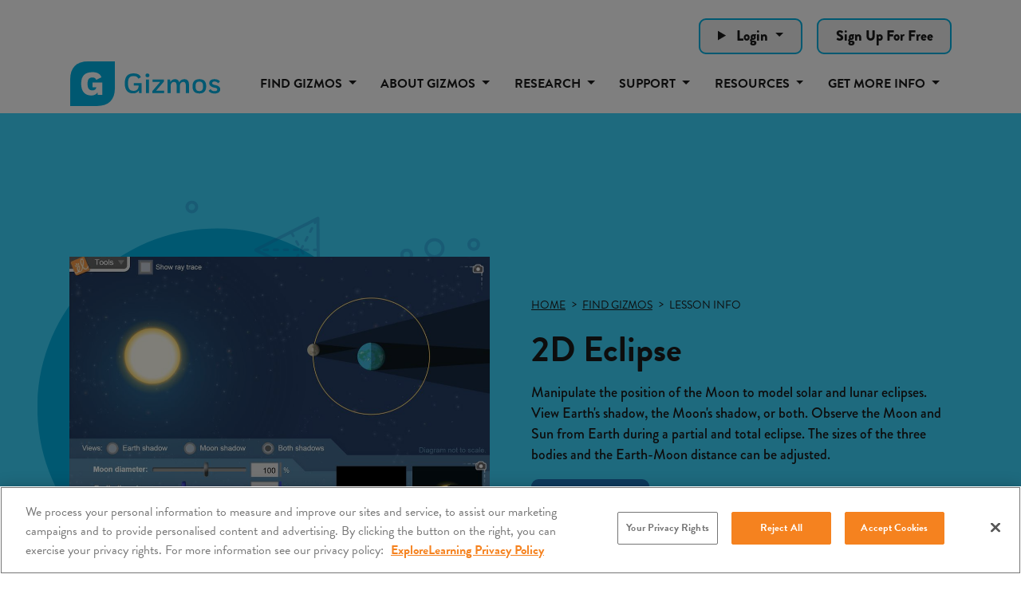

--- FILE ---
content_type: text/html; charset=utf-8
request_url: https://gizmos.explorelearning.com/find-gizmos/lesson-info?resourceId=556
body_size: 12150
content:


<!DOCTYPE html>
<html lang="en">
<head><script src="https://cdn.cookielaw.org/scripttemplates/otSDKStub.js" type="text/javascript" charset="UTF-8" data-domain-script="339d2dd2-9acf-45c6-bf73-e3ee001498ab" ></script>
         <script type="text/javascript">
             function OptanonWrapper() { }
         </script>
 <script>
             (function () {
                 var otScript = document.querySelector('script[src*="cdn.cookielaw.org"]');
                 var otScriptWrapper = Array.from(document.getElementsByTagName('script')).find(script => script.text && script.text.includes('function OptanonWrapper()'));
 
                 function ensureOtScriptIsTopOfHead() {
                     var head = document.getElementsByTagName('head')[0];
                     if (head && otScript && head.firstChild !== otScript) {
                         head.insertBefore(otScript, head.firstChild);
                         otScript.insertAdjacentElement("afterend", otScriptWrapper);
                     }
                 }
 
                 // observe changes to the head element
                 var observer = new MutationObserver(function (mutations) {
                     mutations.forEach(function (mutation) {
                         if (mutation.type === 'childList') {
                             ensureOtScriptIsTopOfHead();
                         }
                     });
                 });
 
                 var config = { childList: true, subtree: false };
                 observer.observe(document.head, config);
 
                 ensureOtScriptIsTopOfHead();
             })();
         </script><meta charset="utf-8" /><meta name="viewport" content="width=device-width, initial-scale=1.0, viewport-fit=cover" /><title>
	2D Eclipse Simulation | ExploreLearning Gizmos
</title><link rel="apple-touch-icon" sizes="180x180" href="/apple-touch-icon.png" /><link rel="icon" type="image/png" sizes="32x32" href="/favicon-32x32.png" /><link rel="icon" type="image/png" sizes="16x16" href="/favicon-16x16.png" /><meta name="msapplication-TileColor" content="#00B2E3" /><meta name="theme-color" content="#21145F" />
        <meta name="title" content="2D Eclipse Simulation | ExploreLearning Gizmos">
        <meta property="og:title" content="2D Eclipse Simulation | ExploreLearning Gizmos" />
        <meta name="twitter:title" content="2D Eclipse Simulation | ExploreLearning Gizmos"/>

        <meta name="description" content="Model solar and lunar eclipses, adjust celestial bodies&#39; positions, and observe Earth&#39;s shadow in this 2D eclipse simulation from ExploreLearning Gizmos!"/>        
        <meta property="og:description" content="Model solar and lunar eclipses, adjust celestial bodies&#39; positions, and observe Earth&#39;s shadow in this 2D eclipse simulation from ExploreLearning Gizmos!" />
        <meta name="twitter:description" content="Model solar and lunar eclipses, adjust celestial bodies&#39; positions, and observe Earth&#39;s shadow in this 2D eclipse simulation from ExploreLearning Gizmos!"/>

    <meta property="og:type" content="website" />

        <meta property="og:url" content="http://gizmos.explorelearning.com/find-gizmos/lesson-info?resourceId=556" />
        <meta name="twitter:url" content="http://gizmos.explorelearning.com/find-gizmos/lesson-info?resourceId=556"/>

        <meta property="og:image" content="https://el-gizmos.s3.amazonaws.com/img/facebook.png" />
        <meta name="twitter:card" content="summary_large_image" />
        <meta name="twitter:image" content="https://el-gizmos.s3.amazonaws.com/img/facebook.png" />
  
    <script type="text/javascript">
        var elPaths = {
            apiPath : 'https://api.explorelearning.com/api/v3/',
            amzPath : 'https://el-gizmos.s3.amazonaws.com',
            imageRoot : 'https://el-gizmos.s3.amazonaws.com',
            myself : 'https://gizmos.explorelearning.com/index.cfm?method=',
            secureBasePath : 'https://gizmos.explorelearning.com/index.cfm?',
            zendeskPath: 'https://explorelearning.zendesk.com',
            salesforcePath: 'https://explorelearningllc.force.com/help/s/',
            jsBuildNumber : '103',
            contentRoot : 'https://el-gizmos.s3.amazonaws.com',
        }; 

        var elUser = {
            isLoggedIn : false,
            userID : 0,
            publicUserID : 0,
            isTeacher : false,
            isStudent : false,
            isHomeUser : false,
            isTrialUser : false,
            userEmail : "",
            userName : "Guest",
            userFullName : "",
            groupID : "0",
            districtID : "-1",
            districtName : "NO DISTRICT",
            firstName : "",
            lastName : ""
        };

        var serverLocalStorageVersion = 877;
        var user = {isTeacher: false, hasRole: false, freemiumFeatures: false};
          
	    user.freemiumFeatures = true;
    </script>

<meta http-equiv="X-UA-Compatible" content="IE=edge,chrome=1" /><link defer="true" rel="stylesheet" href="/assets/css/css-main?v=1EqkBS1yfR-ABsJeIAfSDH0Cyh1pAmtOORL47fsCz101" ></script>
<link defer="true" rel="stylesheet" href="/assets/css/css-main-min?v=cKElbMYMhwqgc7RO014nXgfeMXxwfLbbdpb5aawq8Fg1" ></script>


    <link rel="stylesheet" href="/Build/styles/main.css?v=69385c5e41b4a9681e5fd2c145a0b4e9" rel="preload" as="style" defer="true" />
    <link href="/Assets/css/help-center.css" rel="stylesheet" />

    <link defer="true" href="/Assets/css/anchor-styles.css?v=e35f9209695fbbc75cad0c923c7c70ca" rel="stylesheet" />

    <link href="/site/css/site-min.css?v=788bdf7cb14013ebe45b889ed08464bb" rel="stylesheet" />

    <script type="text/javascript" src="/assets/js/jstop-main?v=eFvStBuJAwAxVRuK7eEhYsNdWmkLBbjaDTydt_DKzdM1" ></script>
<script type="text/javascript" src="/assets/js/jstop-main-min?v=XrBTBD-Z2QNB1MDuM-hcRUnWuNLYl6cRAp59_MrRPGs1" ></script>

            <meta name="robots" content="all, index, follow" />

<link rel="canonical" href="https://gizmos.explorelearning.com/find-gizmos/lesson-info?resourceId=556" />

    <meta name="pubdate" content="1/21/2025 3:22:37 PM" />
<script>
window.setTimeout(() => {
  import('/assets/js/deferred-gtm.js').then(module => {
    module.initGtm('GTM-TRGXSRP');
  });
}, 3000);
</script>
<meta name="description" content="Model solar and lunar eclipses, adjust celestial bodies&#39; positions, and observe Earth&#39;s shadow in this 2D eclipse simulation from ExploreLearning Gizmos!" /></head>
<body id="landing" class="page-interior gizmo-detail m3220 m3144 c6846">


<nav>
    <a href="#main-content" class="JumpNav">Skip to main content</a>
    <a href="#main-nav" class="JumpNav">Skip to main navigation</a>
    <a href="#footer" class="JumpNav">Skip to footer</a>
</nav>

    

<div class="header-search">
    <div class="container">
        <div class="row g-3 justify-content-end">
            
                <details class="col-auto detail-summary-dropdown">
                    <summary class="btn btn--off-white dropdown-toggle">
                        Login
                    </summary>
                    <dl class="dropdown-menu">

                        <dt>
                            <a class="dropdown-item" href="https://apps.explorelearning.com/account/el/login/student?gizmos=556" target="_blank">
                                Student Login
                            </a>
                        </dt>
                        <dt>
                            <a class="dropdown-item" href="https://apps.explorelearning.com/account/el/login/educator?gizmos=556" target="_blank">
                                Educator Login
                            </a>
                        </dt>
                    </dl>
                </details>

                <div class="col-auto">
                    <a href="/sign-up-for-free" class="btn btn--off-white" target="_self">
                        Sign Up For Free
                    </a>
                </div>

        </div>
    </div>
</div>

<nav class="navbar sticky-top navbar-light navbar-expand-lg" id="main-nav">
    <div class="container">
        <div class="logo-wrap">
            <a href="/" target="_self" class="logo logo--color">
                <span class="sr-only">Gizmos home page</span>
            </a>
            <a href="/" target="_self" class="logo logo--white">
                <span class="sr-only">Gizmos home page</span>
            </a>
        </div>
        <button class="navbar-toggler" type="button" data-bs-toggle="offcanvas" data-bs-target="#offcanvasNavbar" aria-controls="offcanvasNavbar" aria-label="Mobile nav menu toggle">
            <span class="navbar-toggler-icon"></span>
        </button>
        
        

<div class="offcanvas offcanvas-end" tabindex="-1" id="offcanvasNavbar" aria-labelledby="offcanvasNavbarLabel">
    <div class="offcanvas-header">
        <a href="/" class="logo logo--header" style="width:200px;">
            <span class="sr-only">Gizmos home page</span>
        </a>
        <button type="button" class="btn-close text-reset" data-bs-dismiss="offcanvas" aria-label="Close"></button>
    </div>
    <div class="offcanvas-body">
        <ul class="navbar-nav justify-content-end flex-grow-1">

                    <li class="nav-item dropdown">

                            <a class="nav-link dropdown-toggle" href="/find-gizmos/search-results" target="_self" role="button" data-bs-toggle="dropdown" aria-expanded="false">
                                Find Gizmos
                            </a>

                            <div id="navBarSearch" class="dropdown-menu megamenu nav-search">
                                <form class="search-form my-2" role="form" method="get" action="/find-gizmos/search-results">
	                                <div class="nav-search-box">
	                                    <span class="twitter-typeahead" style="position: relative; display: inline-block;">
                                            <input type="text" class="nav-search-input tt-hint" readonly="" autocomplete="off" spellcheck="false" tabindex="-1" dir="ltr" style="position: absolute; top: 0px; left: 0px; border-color: transparent; box-shadow: none; opacity: 1; background: none 0% 0% / auto repeat scroll padding-box border-box rgb(255, 255, 255);">
                                            <input type="text" name="q" id="uncompiledQuery" class="nav-search-input tt-input" placeholder="Search Gizmos..." autocomplete="off" spellcheck="false" dir="auto" style="position: relative; vertical-align: top; background-color: transparent;">
                                            <pre aria-hidden="true" style="position: absolute; visibility: hidden; white-space: pre; font-family: Roboto, arial, &quot;Open Sans&quot;, sans-serif; font-size: 16px; font-style: normal; font-variant: normal; font-weight: 400; word-spacing: 0px; letter-spacing: 0px; text-indent: 0px; text-rendering: auto; text-transform: none;"></pre>
                                            <div class="tt-menu" style="position: absolute; top: 100%; left: 0px; z-index: 100; display: none;">
                                                <div class="tt-dataset tt-dataset-IDs"></div>
                                                <div class="tt-dataset tt-dataset-Titles"></div>
                                                <div class="tt-dataset tt-dataset-Keywords"></div>
                                                <div class="tt-dataset tt-dataset-browseStrands"></div>
                                                <div class="tt-suggestion tt-selectable tt-footer more text-center">
                                                    <a href="#">See Full Search Results</a></div>
                                            </div>
	                                    </span>
	                                    <a class="nav-search-button nav-search-clear" data-rel="tooltip" title="" href="#" data-original-title="Clear Search"><i class="glyphicon fas fa-eraser"></i></a>
	                                    <a class="nav-search-button nav-search-close" data-rel="tooltip" title="" href="#" data-original-title="Close Search"><i class="glyphicon fas fa-window-close"></i></a>
	                                </div>
	                                <input class="invisibleSubmit" type="submit" value="submit">
	                            </form>	
                                
                                <ul class="list-unstyled split-content">

                                        <li>
                                            <a class="dropdown-item" href="/find-gizmos/free-gizmos" target="_self">
                                                FREE Gizmos
                                            </a>
                                        </li>

                                        <li>
                                            <a class="dropdown-item" href="/find-gizmos/new-gizmos" target="_self">
                                                NEW Releases
                                            </a>
                                        </li>

                                        <li>
                                            <a class="dropdown-item" href="/find-gizmos/stem-cases" target="_self">
                                                STEM Cases
                                            </a>
                                        </li>

                                        <li>
                                            <a class="dropdown-item" href="/find-gizmos/investigations" target="_self">
                                                Investigations
                                            </a>
                                        </li>

                                        <li>
                                            <a class="dropdown-item" href="/find-gizmos/browse-by-standard" target="_self">
                                                Browse by Standard
                                            </a>
                                        </li>

                                        <li>
                                            <a class="dropdown-item" href="/find-gizmos/browse-by-grade-topic" target="_self">
                                                Browse by Grade & Topic
                                            </a>
                                        </li>

                                        <li>
                                            <a class="dropdown-item" href="/find-gizmos/browse-by-core-curriculum" target="_self">
                                                Browse by Core Curriculum
                                            </a>
                                        </li>

                                </ul>
                            </div>

                    </li>

                    <li class="nav-item dropdown">

                            <a class="nav-link dropdown-toggle" href="#" target="_self" role="button" data-bs-toggle="dropdown" aria-expanded="false">
                                About Gizmos
                            </a>

                                <ul class="dropdown-menu">

                                        <li>
                                            <a class="dropdown-item" href="/about-gizmos/" target="_self">
                                                What's a Gizmo?
                                            </a>
                                        </li>

                                        <li>
                                            <a class="dropdown-item" href="/about-gizmos/about-stem-cases" target="_self">
                                                About STEM Cases
                                            </a>
                                        </li>

                                        <li>
                                            <a class="dropdown-item" href="/about-gizmos/gizmos-investigations" target="_self">
                                                What are Gizmos Investigations?
                                            </a>
                                        </li>

                                        <li>
                                            <a class="dropdown-item" href="/about-gizmos/take-a-tour" target="_self">
                                                Take a Tour
                                            </a>
                                        </li>

                                        <li>
                                            <a class="dropdown-item" href="/about-gizmos/gizmos-supporting-all-students" target="_self">
                                                Supporting All Students
                                            </a>
                                        </li>

                                        <li>
                                            <a class="dropdown-item" href="/about-gizmos/how-to-get-gizmos" target="_self">
                                                How to Get Gizmos
                                            </a>
                                        </li>

                                        <li>
                                            <a class="dropdown-item" href="/about-gizmos/testimonials" target="_self">
                                                Testimonials
                                            </a>
                                        </li>

                                        <li>
                                            <a class="dropdown-item" href="/about-gizmos/elementary-science-gizmos" target="_self">
                                                K-5 Science
                                            </a>
                                        </li>

                                </ul>

                    </li>

                    <li class="nav-item dropdown">

                            <a class="nav-link dropdown-toggle" href="#" target="_self" role="button" data-bs-toggle="dropdown" aria-expanded="false">
                                Research
                            </a>

                                <ul class="dropdown-menu">

                                        <li>
                                            <a class="dropdown-item" href="/research/the-impact-of-gizmos-on-student-achievement" target="_self">
                                                The Impact of Gizmos on Student Achievement
                                            </a>
                                        </li>

                                        <li>
                                            <a class="dropdown-item" href="/research/research-behind-gizmos" target="_self">
                                                The Research Behind Gizmos
                                            </a>
                                        </li>

                                </ul>

                    </li>

                    <li class="nav-item dropdown">

                            <a class="nav-link dropdown-toggle" href="#" target="_self" role="button" data-bs-toggle="dropdown" aria-expanded="false">
                                Support
                            </a>

                                <ul class="dropdown-menu">

                                        <li>
                                            <a class="dropdown-item" href="/support/" target="_self">
                                                Professional Development Overview
                                            </a>
                                        </li>

                                        <li>
                                            <a class="dropdown-item" href="/support/meet-the-team" target="_self">
                                                Meet the Team
                                            </a>
                                        </li>

                                        <li>
                                            <a class="dropdown-item" href="/support/course-catalog" target="_self">
                                                Course Catalog
                                            </a>
                                        </li>

                                        <li>
                                            <a class="dropdown-item" href="https://help.explorelearning.com" target="_blank">
                                                Help Center
                                            </a>
                                        </li>

                                        <li>
                                            <a class="dropdown-item" href="https://www.explorelearning.com/our-products/site-status" target="_blank">
                                                Site Status
                                            </a>
                                        </li>

                                </ul>

                    </li>

                    <li class="nav-item dropdown">

                            <a class="nav-link dropdown-toggle" href="#" target="_self" role="button" data-bs-toggle="dropdown" aria-expanded="false">
                                Resources
                            </a>

                                <ul class="dropdown-menu">

                                        <li>
                                            <a class="dropdown-item" href="/resources/popular-gizmos-collections" target="_self">
                                                Popular Gizmos Collections
                                            </a>
                                        </li>

                                        <li>
                                            <a class="dropdown-item" href="https://www.explorelearning.com/educator-resource-hub/gizmos" target="_blank">
                                                Educator Resource Hub
                                            </a>
                                        </li>

                                        <li>
                                            <a class="dropdown-item" href="/resources/success-stories/" target="_self">
                                                Success Stories
                                            </a>
                                        </li>

                                        <li>
                                            <a class="dropdown-item" href="/resources/insights/" target="_self">
                                                Insights
                                            </a>
                                        </li>

                                </ul>

                    </li>

                    <li class="nav-item dropdown">

                            <a class="nav-link dropdown-toggle" href="#" target="_self" role="button" data-bs-toggle="dropdown" aria-expanded="false">
                                Get More Info
                            </a>

                                <ul class="dropdown-menu">

                                        <li>
                                            <a class="dropdown-item" href="/sign-up-for-free" target="_self">
                                                Sign Up for Free
                                            </a>
                                        </li>

                                        <li>
                                            <a class="dropdown-item" href="https://apps.explorelearning.com/account/gizmos/quote" target="_blank">
                                                Request Purchasing Info
                                            </a>
                                        </li>

                                        <li>
                                            <a class="dropdown-item" href="https://apps.explorelearning.com/account/gizmos/demo" target="_blank">
                                                Request a Demo
                                            </a>
                                        </li>

                                        <li>
                                            <a class="dropdown-item" href="https://apps.explorelearning.com/account/gizmos/pilot" target="_blank">
                                                Request a Pilot
                                            </a>
                                        </li>

                                        <li>
                                            <a class="dropdown-item" href="https://apps.explorelearning.com/account/gizmos/support" target="_blank">
                                                Contact Support
                                            </a>
                                        </li>

                                </ul>

                    </li>

                            <li class="nav-item d-lg-none">
                                <a class="nav-link dropdown-toggle" href="#" data-bs-toggle="dropdown" aria-expanded="false" target="_blank">
                                    Login
                                </a>
                                <ul class="dropdown-menu">

                                    <li><a class="dropdown-item" href="https://apps.explorelearning.com/account/el/login/student?gizmos=556" target="_blank">Student Login</a></li>
                                    <li><a class="dropdown-item" href="https://apps.explorelearning.com/account/el/login/educator?gizmos=556" target="_blank">Educator Login</a></li>
                                </ul>
                            </li>

                            <li class="nav-item d-lg-none">
                                <a class="nav-link" href="/sign-up-for-free" target="_self">
                                    Sign Up For Free
                                </a>
                            </li>

        </ul>
    </div>
</div>
    </div>
</nav>

     <main data-canvas="container" id="main-content">
        
    
            <section class="banner--single-gizmo banner-padding-responsive" id="lesson-info-gizmo-top-banner">
                <div class="container">
                    <div class="row align-items-center extra-pad-md">
                        <div class="col-md-6 order-md-last">
                            <div class="position-relative">
                                <div class="row g-sm-3 align-items-center">
                                    <div class="col-auto">
                                        <p class="lesson-info-breadcrumbs-gizmo">
                                            
        <ul class="bc-list" itemscope itemtype="http://schema.org/BreadcrumbList">
            <li itemprop="itemListElement" itemscope itemtype="https://schema.org/ListItem"><a itemprop="item" href="/" target="_self"><span itemprop="name">Home</span></a><meta itemprop="position" content="1" /></li><li itemprop="itemListElement" itemscope itemtype="https://schema.org/ListItem"><a itemprop="item" href="/find-gizmos/search-results" target="_self"><span itemprop="name">Find Gizmos</span></a><meta itemprop="position" content="2" /></li><li itemprop="itemListElement" itemscope itemtype="https://schema.org/ListItem"><span itemprop="name">Lesson Info</span><meta itemprop="position" content="3" /></li>
        </ul>

                                        </p>
                                    </div>
                                    <div class="col-sm">

                                    </div>
                                </div>
                                
                            
                                <h1 class="h2">
                                    2D Eclipse
                                </h1>
                                <p class="semi-bold hyperlink-black">
                                    Manipulate the position of the Moon to model solar and lunar eclipses. View Earth's shadow, the Moon's shadow, or both. Observe the Moon and Sun from Earth during a partial and total eclipse. The sizes of the three bodies and the Earth-Moon distance can be adjusted.
                                </p>


                                <div class="row g-2 align-items-center">
                                    <div class="col-xs-auto">
                                        <a href="/find-gizmos/launch-gizmo?resourceId=556" target="_self" id="lesson-info-launch-gizmo" class="btn btn--medium-blue me-2 button-lesson-info-launch-gizmo-resourceid-556">
                                            Launch Gizmo
                                        </a>
                                        <a href="/sign-up-for-free" target="_self" id="lesson-info-sign-up-for-free" class="btn btn--medium-blue me-2 button-lesson-info-sign-up-for-free-resourceid-556" style="display:none">
                                            Sign Up for Free
                                        </a>
                                    </div>
                                </div>
                                <span id="lesson-info-resourceid" style="display:none">556</span>

                                

                            </div>
                        </div>
                        <div class="col-xs-8 col-md-6">
                            <div class="divide-40 divide-md-0"></div>
                            <div class="stacked-images">
                                <img src="/Assets/img/blank.gif" class="bg-graphic imageHandler" alt=""
                                    data-msrc="/Assets/img/single-gizmos-tn-graphic.svg" data-mwidth="925" data-mquality="90" />
                                <img src="/Assets/img/blank.gif" class="fg-image img-responsive imageHandler" alt=""
                                    data-msrc="https://el-gizmos.s3.amazonaws.com/img/GizmoSnap/556DET.jpg" data-mwidth="715" data-mquality="90" />
                            </div>
                        </div>
                    </div>
                </div>
            </section>


    

    
            <section class="banner-padding-responsive bg-off-white">
                <div class="container">
                    <div class="row">

                        <div class="col-12">
                            <p class="h4 text-medium-blue mb-lg-4">
                                <i class="fas fa-file me-2"></i>Lesson Materials
                            </p>
                            <div class="lesson-item">
                                <p class="bold mb-2">Student Exploration Sheet</p>

                                    <div class="download-btn-wrap">

                                                <a href="https://el-gizmos.s3.amazonaws.com/grizzly/materials/2DEclipseSE.docx" class="download-btn ms-word" target="_blank">
                                                    MS Word
                                                </a>


                                                <a href="https://el-gizmos.s3.amazonaws.com/grizzly/materials/2DEclipseSE.pdf" class="download-btn pdf" target="_blank">PDF</a>


                                                <a href="https://docs.google.com/document/d/1zKpYdQAtoKMroIhnkah6BRFQ-vmtRfUUMMO5BzZrHb0/copy" class="download-btn google-doc" target="_blank">
                                                    Google Doc
                                                </a>

                                    </div>

                            </div>
                            <div class="lesson-item">
                                <p class="bold mb-2">Exploration Sheet Answer Key</p>
                                <div class="download-btn-wrap">
                                    <a href="#" target="_self" class="download-btn subscribers-only locked" aria-disabled="true">
                                        Subscribers Only
                                    </a>
                                </div>
                            </div>
                            <div class="lesson-item">
                                <p class="bold mb-2">Assessment Questions</p>
                                <div class="download-btn-wrap">
                                    <a href="#" target="_self" class="download-btn subscribers-only locked" aria-disabled="true">
                                        Subscribers Only
                                    </a>
                                </div>
                            </div>
                            <div class="lesson-item">
                                <p class="bold mb-2">Teacher Guide</p>
                                <div class="download-btn-wrap">
                                    <a href="#" target="_self" class="download-btn instructors-only locked" aria-disabled="true">
                                        Instructors Only
                                    </a>
                                </div>
                            </div>
                            <div class="lesson-item">
                                <p class="bold mb-2">Vocabulary Sheet</p>

                                    <div class="download-btn-wrap">

                                                <a href="https://el-gizmos.s3.amazonaws.com/grizzly/materials/2DEclipseVocab.docx" class="download-btn ms-word" target="_blank">
                                                    MS Word
                                                </a>


                                                <a href="https://el-gizmos.s3.amazonaws.com/grizzly/materials/2DEclipseVocab.pdf" class="download-btn pdf" target="_blank">
                                                    PDF
                                                </a>

                                    </div>

                            </div>

                                <div class="lesson-materials-alternate-languages">
                                    <p><i class="fas fa-globe"></i>&nbsp;Spanish/French version included with a subscription.</p>
                                </div>

                        </div>
                    </div>
                </div>
            </section>


    
<section class="slider-optional-wrap hyperlink-white " id="wcid-6848-related-gizmos-slider---gizmo-lesson-info">
    <div class="container">
        <div class="slider slider--optional slider--arrows">
            
            <div>
                <div class="item d-flex">
                    <div class="row g-4 g-lg-5 align-items-center">
                        <div class="col-md-6">
                            <img src="/Assets/img/blank.gif" class="img-responsive imageHandler" alt=""
                                data-msrc="https://el-gizmos.s3.amazonaws.com/img/GizmoSnap/455DET.jpg" data-mwidth="560" data-mquality="90"
                                data-mformat="webp"  />
                        </div>
                        <div class="col-md-6 text-white">
                            
                            <p class="h4">Cell Energy Cycle</p>
                            
                            <p>Explore the processes of photosynthesis and respiration that occur within plant and animal cells. The cyclical nature of the two processes can be constructed visually, and the simplified photosynthesis and respiration formulae can be balanced.</p>
                            
                            <a href="/find-gizmos/lesson-info?resourceID=455" target="_self" class="btn btn--white button-related-gizmos-slider---gizmo-lesson-info-Learn More">
                                Learn More<span class="sr-only">about Cell Energy Cycle</span>
                            </a>
                        </div>
                    </div>
                </div>
            </div>
            
            <div>
                <div class="item d-flex">
                    <div class="row g-4 g-lg-5 align-items-center">
                        <div class="col-md-6">
                            <img src="/Assets/img/blank.gif" class="img-responsive imageHandler" alt=""
                                data-msrc="https://el-gizmos.s3.amazonaws.com/img/GizmoSnap/635DET.jpg" data-mwidth="560" data-mquality="90"
                                data-mformat="webp"  />
                        </div>
                        <div class="col-md-6 text-white">
                            
                            <p class="h4">Flower Pollination</p>
                            
                            <p>Observe the steps of pollination and fertilization in flowering plants. Help with many parts of the process by dragging pollen grains to the stigma, dragging sperm to the ovules, and removing petals as the fruit begins to grow. Quiz yourself when you are done by dragging vocabulary words to the correct plant structure.</p>
                            
                            <a href="/find-gizmos/lesson-info?resourceID=635" target="_self" class="btn btn--white button-related-gizmos-slider---gizmo-lesson-info-Learn More">
                                Learn More<span class="sr-only">about Flower Pollination</span>
                            </a>
                        </div>
                    </div>
                </div>
            </div>
            
            <div>
                <div class="item d-flex">
                    <div class="row g-4 g-lg-5 align-items-center">
                        <div class="col-md-6">
                            <img src="/Assets/img/blank.gif" class="img-responsive imageHandler" alt=""
                                data-msrc="https://el-gizmos.s3.amazonaws.com/img/GizmoSnap/615DET.jpg" data-mwidth="560" data-mquality="90"
                                data-mformat="webp"  />
                        </div>
                        <div class="col-md-6 text-white">
                            
                            <p class="h4">Growing Plants</p>
                            
                            <p>Investigate the growth of three common garden plants: tomatoes, beans, and turnips. You can change the amount of light each plant gets, the amount of water added each day, and the type of soil the seed is planted in. Observe the effect of each variable on plant height, plant mass, leaf color and leaf size. Determine what conditions produce the tallest and healthiest plants. Height and mass data are displayed on tables and graphs.</p>
                            
                            <a href="/find-gizmos/lesson-info?resourceID=615" target="_self" class="btn btn--white button-related-gizmos-slider---gizmo-lesson-info-Learn More">
                                Learn More<span class="sr-only">about Growing Plants</span>
                            </a>
                        </div>
                    </div>
                </div>
            </div>
            
            <div>
                <div class="item d-flex">
                    <div class="row g-4 g-lg-5 align-items-center">
                        <div class="col-md-6">
                            <img src="/Assets/img/blank.gif" class="img-responsive imageHandler" alt=""
                                data-msrc="https://el-gizmos.s3.amazonaws.com/img/GizmoSnap/641DET.jpg" data-mwidth="560" data-mquality="90"
                                data-mformat="webp"  />
                        </div>
                        <div class="col-md-6 text-white">
                            
                            <p class="h4">Plants and Snails</p>
                            
                            <p>Study the production and use of gases by plants and animals. Measure the oxygen and carbon dioxide levels in a test tube containing snails and elodea (a type of plant) in both light and dark conditions. Learn about the interdependence of plants and animals.</p>
                            
                            <a href="/find-gizmos/lesson-info?resourceID=641" target="_self" class="btn btn--white button-related-gizmos-slider---gizmo-lesson-info-Learn More">
                                Learn More<span class="sr-only">about Plants and Snails</span>
                            </a>
                        </div>
                    </div>
                </div>
            </div>
            
        </div>
    </div>
</section>
<div class="divide-45"></div>


<section class="find-solution-cta hyperlink-black bg-off-white " id="prefootercallout-6843">
    <div class="container container-md">
        <div class="row align-items-center">
            <div class="col-sm-8 banner-padding-responsive">
                
                <p class="h2">Find Your Solution</p>
                <p>Start playing, exploring and learning today with a free account. Or contact us for a quote or demo.</p>
                
                <a href="/sign-up-for-free" target="_self" class="btn my-2 me-2 button-find-solution-cta-sign-up-for-free">
                    Sign Up For Free
                </a>
                
                <a href="https://apps.explorelearning.com/account/gizmos/quote" target="Get a Quote" class="btn btn--light-blue my-2 button-find-solution-cta-get-a-quote">
                    Get a Quote
                </a>
                
            </div>
            
            <div class="col-sm-4">
                <img src="/Assets/img/blank.gif" class="img-responsive imageHandler" alt="Find Your Solution"
                    data-msrc="/user_area/content_media/raw/solution-cta-image.png" data-mwidth="420" data-mquality="90"
                     />
            </div>
            
        </div>
    </div>
</section>

     </main>

    

<footer class="footer bg-dark-gray text-white" id="footer">
    <div class="wide-container">
        <div class="row">
            <div class="col-sm-4">
                <img src="/Assets/img/gizmos-logo-white.svg" class="logo--footer img-responsive" alt="Gizmos logo" />
                <img src="/Assets/img/brought-to-you-by.svg" class="img-responsive mt-3" alt="Brought to you by ExploreLearning" />
                <p class="copyright small mt-4 mt-sm-5 d-none d-sm-block">
                    © 2026 ExploreLearning. All rights reserved. Gizmo and Gizmos are registered trademarks of ExploreLearning. STEM Cases, Handbooks and the associated Realtime Reporting System are protected by US Patent No. 10,410,534
                </p>
                <div class="subsite-icons mt-4 mt-sm-5 d-none d-sm-block">
                    <p class="h6 text-light-blue">Other Products</p>
                    <a href="https://reflex.explorelearning.com" class="d-block" target="_blank">
                        <img src="/Assets/img/footer-icon-reflex.svg?v=1" alt="Reflex icon" />
                    </a>
                    <a href="https://frax.explorelearning.com" class="d-block" target="_blank">
                        <img src="/Assets/img/footer-icon-frax.svg" alt="Frax icon" />
                    </a>
                    <a href="https://science4us.explorelearning.com/" class="d-block" target="_blank">
                        <img src="/Assets/img/footer-icon-science.svg" alt="Science4Us icon" />
                    </a>
                </div>
            </div>
            <div class="col-sm-8">
                <div class="divide-40 divide-sm-0"></div>
                <div class="row g-4 g-lg-5">
                    <div class="col-5 col-lg-auto d-none d-sm-block">
                        <div class="row g-4 g-lg-5">
                            <div class="col-sm-auto">
                                <a href="#" target="_self" class="h6">Find Gizmos</a>
                                <form class="search-form my-2" method="get" action="/find-gizmos/search-results">
                                    <input aria-label="Search by keyword" placeholder="Search Gizmos..." name="q" id="uncompiledQuery">
                                    <button class="submit-btn" type="submit">
                                        <i class="fas fa-search"></i>
                                        <span class="visually-hidden">submit search</span>
                                    </button>
                                </form>
                                <ul class="list-unstyled">
                                    <li><a href="/find-gizmos/free-gizmos" target="_self">FREE Gizmos</a></li>
                                    <li><a href="/find-gizmos/new-gizmos" target="_self">NEW Releases</a></li>
                                    <li><a href="/find-gizmos/stem-cases" target="_self">STEM Cases</a></li>
                                    <li><a href="/find-gizmos/browse-by-standard" target="_self">Browse by Standard</a></li>
                                    <li><a href="/find-gizmos/browse-by-grade-topic" target="_self">Browse by Grade & Topic</a></li>
                                    <li><a href="/find-gizmos/browse-by-core-curriculum" target="_self">Browse by Core Curriculum</a></li>
                                </ul>
                                
                                <a href="#" target="_self" class="h6 mt-4">About Gizmos</a>
                                <ul class="list-unstyled">
                                    
                                    <li>
                                        <a href="/about-gizmos/" target="_self">
                                            What's a Gizmo?
                                        </a>
                                    </li>
                                    
                                    <li>
                                        <a href="/about-gizmos/about-stem-cases" target="_self">
                                            About STEM Cases
                                        </a>
                                    </li>
                                    
                                    <li>
                                        <a href="/about-gizmos/gizmos-investigations" target="_self">
                                            What are Gizmos Investigations?
                                        </a>
                                    </li>
                                    
                                    <li>
                                        <a href="/about-gizmos/take-a-tour" target="_self">
                                            Take a Tour
                                        </a>
                                    </li>
                                    
                                    <li>
                                        <a href="/about-gizmos/gizmos-supporting-all-students" target="_self">
                                            Supporting All Students
                                        </a>
                                    </li>
                                    
                                    <li>
                                        <a href="/about-gizmos/how-to-get-gizmos" target="_self">
                                            How to Get Gizmos
                                        </a>
                                    </li>
                                    
                                    <li>
                                        <a href="/about-gizmos/testimonials" target="_self">
                                            Testimonials
                                        </a>
                                    </li>
                                    
                                    <li>
                                        <a href="/about-gizmos/elementary-science-gizmos" target="_self">
                                            K-5 Science
                                        </a>
                                    </li>
                                    
                                </ul>
                                
                            </div>
                            
                            <div class="col-md-auto">
                                
                                <a href="#" target="_self" class="h6">Research</a>
                                <ul class="list-unstyled">
                                    
                                    <li>
                                        <a href="/research/the-impact-of-gizmos-on-student-achievement" target="_self">
                                            The Impact of Gizmos on Student Achievement
                                        </a>
                                    </li>
                                    
                                    <li>
                                        <a href="/research/research-behind-gizmos" target="_self">
                                            The Research Behind Gizmos
                                        </a>
                                    </li>
                                    
                                </ul>
                                
                                <a href="#" target="_self" class="h6 mt-4">Support</a>
                                <ul class="list-unstyled">
                                    
                                    <li>
                                        <a href="/support/" target="_self">
                                            Professional Development Overview
                                        </a>
                                    </li>
                                    
                                    <li>
                                        <a href="/support/meet-the-team" target="_self">
                                            Meet the Team
                                        </a>
                                    </li>
                                    
                                    <li>
                                        <a href="/support/course-catalog" target="_self">
                                            Course Catalog
                                        </a>
                                    </li>
                                    
                                    <li>
                                        <a href="https://help.explorelearning.com" target="_blank">
                                            Help Center
                                        </a>
                                    </li>
                                    
                                    <li>
                                        <a href="https://www.explorelearning.com/our-products/site-status" target="_blank">
                                            Site Status
                                        </a>
                                    </li>
                                    
                                </ul>
                                
                                <a href="#" target="_self" class="h6 mt-4">Resources</a>
                                <ul class="list-unstyled">
                                    
                                    <li>
                                        <a href="/resources/popular-gizmos-collections" target="_self">
                                            Popular Gizmos Collections
                                        </a>
                                    </li>
                                    
                                    <li>
                                        <a href="https://www.explorelearning.com/educator-resource-hub/gizmos" target="_blank">
                                            Educator Resource Hub
                                        </a>
                                    </li>
                                    
                                    <li>
                                        <a href="/resources/success-stories/" target="_self">
                                            Success Stories
                                        </a>
                                    </li>
                                    
                                    <li>
                                        <a href="/resources/insights/" target="_self">
                                            Insights
                                        </a>
                                    </li>
                                    
                                </ul>
                                
                            </div>
                            
                        </div>
                    </div>
                    <div class="col-7 col-md-auto">
                        <div class="row g-4 g-xs-5 g-md-4 g-lg-5">
                            <div class="col-md-auto">
                                
                                <div class="d-none d-sm-block">
                                    <a href="#" target="_self" class="h6">Get More Info</a>
                                    <ul class="list-unstyled">
                                        
                                        <li>
                                            <a href="/sign-up-for-free" target="_self">
                                                Sign Up for Free
                                            </a>
                                        </li>
                                        
                                        <li>
                                            <a href="https://apps.explorelearning.com/account/gizmos/quote" target="_blank">
                                                Request Purchasing Info
                                            </a>
                                        </li>
                                        
                                        <li>
                                            <a href="https://apps.explorelearning.com/account/gizmos/demo" target="_blank">
                                                Request a Demo
                                            </a>
                                        </li>
                                        
                                        <li>
                                            <a href="https://apps.explorelearning.com/account/gizmos/pilot" target="_blank">
                                                Request a Pilot
                                            </a>
                                        </li>
                                        
                                        <li>
                                            <a href="https://apps.explorelearning.com/account/gizmos/support" target="_blank">
                                                Contact Support
                                            </a>
                                        </li>
                                        
                                    </ul>
                                </div>
                                
                                <p class="h6 text-light-blue mt-sm-4">Get Connected</p>
                                <ul class="list-unstyled">
                                    <li><a href="https://apps.explorelearning.com/account/gizmos/support" target="_blank"><i class="fas fa-check-square me-1"></i>Support Form</a></li>
                                    <li><a href="tel:8668824141" target="_self"><i class="fas fa-phone me-1"></i>Toll-Free 866-882-4141</a></li>
                                    <li><a href="tel:14342937043" target="_self"><i class="fas fa-phone me-1"></i>Local +1-434-293-7043</a></li>
                                    <li><a href="https://web.explorelearning.com/communication-preferences/?variant=newslettersignup-gizmos-footer&_ga=2.114464967.1113779894.1660082591-1790553076.1659632869" target="_blank"><i class="fas fa-envelope me-1"></i>Newsletter Sign-Up</a></li>
                                </ul>
                                
                                <ul class="social list-inline mt-3">
                                    
                                    <li>
                                        <a href="https://www.facebook.com/ExploreLearningGizmos" target="_blank" class="d-block fa-stack fa-1x link-footer-social-facebook">
                                            <i class="fas fa-circle fa-stack-2x"></i>
                                            <i class="fab fa-facebook-f fa-stack-1x text-body"></i>
                                            <span class="sr-only">Facebook </span>
                                        </a>
                                    </li>
                                    
                                    <li>
                                        <a href="https://twitter.com/explorelearning" target="_blank" class="d-block fa-stack fa-1x link-footer-social-twitter">
                                            <i class="fas fa-circle fa-stack-2x"></i>
                                            <i class="fab fa-twitter fa-stack-1x text-body"></i>
                                            <span class="sr-only">Twitter </span>
                                        </a>
                                    </li>
                                    
                                    <li>
                                        <a href="https://www.youtube.com/user/ELGizmos" target="_blank" class="d-block fa-stack fa-1x link-footer-social-youtube">
                                            <i class="fas fa-circle fa-stack-2x"></i>
                                            <i class="fab fa-youtube fa-stack-1x text-body"></i>
                                            <span class="sr-only">YouTube </span>
                                        </a>
                                    </li>
                                    
                                    <li>
                                        <a href="https://www.instagram.com/elgizmos/?hl=en" target="_blank" class="d-block fa-stack fa-1x link-footer-social-instagram">
                                            <i class="fas fa-circle fa-stack-2x"></i>
                                            <i class="fab fa-instagram fa-stack-1x text-body"></i>
                                            <span class="sr-only">Instagram </span>
                                        </a>
                                    </li>
                                    
                                </ul>
                                
                            </div>
                        </div>
                    </div>
                </div>
            </div>
        </div>
        <div class="subsite-icons mt-5 d-sm-none">
            <p class="h6 text-light-blue">Other Products</p>
            <a href="https://reflex.explorelearning.com" class="d-block" target="_blank">
                <img src="/Assets/img/footer-icon-reflex.svg?v=1" alt="Reflex icon" />
            </a>
            <a href="https://frax.explorelearning.com" class="d-block" target="_blank">
                <img src="/Assets/img/footer-icon-frax.svg" alt="Frax icon" />
            </a>
            <a href="https://science4us.explorelearning.com/" class="d-block" target="_blank">
                <img src="/Assets/img/footer-icon-science.svg" alt="Science4Us icon" />
            </a>
        </div>
        <p class="small mt-4 d-sm-none">
            © 2026 ExploreLearning. All rights reserved. Gizmo and Gizmos are registered trademarks of ExploreLearning. STEM Cases, Handbooks and the associated Realtime Reporting System are protected by US Patent No. 10,410,534
        </p>
        <div class="row align-items-center mt-sm-5">
            <div class="col-sm-6 col-md-4">
                <ul class="pipe-begin list-inline text-white">
                    
                    <li>
                        <a href="https://apps.explorelearning.com/account/el/terms" target="_blank">
                            Terms and Conditions
                        </a>
                    </li>
                    
                    <li>
                        <a href="https://apps.explorelearning.com/account/el/privacy" target="_blank">
                            Privacy Policy
                        </a>
                    </li>
                    
                    <li>
                        <a href="/sitemap" target="_self">
                            Sitemap
                        </a>
                    </li>
                    
                    <li>
                        <a href="https://www.explorelearning.com/explorelearning-and-learning-a-z-integration" target="_blank">
                            ExploreLearning and Learning A-Z Integration
                        </a>
                    </li>
                    
                    <li>
                        <a href="https://apps.explorelearning.com/account/el/accessibility" target="_blank">
                            Accessibility
                        </a>
                    </li>
                    
                    <li>
                        <a href="/about/system-requirements" target="_self">
                            System Requirements
                        </a>
                    </li>
                    
                </ul>
            </div>
        </div>
        
       
    </div>
</footer>


    


    


<script type='application/ld+json'> 
    { 
    "@context": "http://www.schema.org", 
    "@type": "Organization", 
    "name": "Gizmos", 
    "url": "https://gizmos.explorelearning.com", 
    "logo": "https://gizmos.explorelearning.com/Assets/img/logo.svg", 
    "contactPoint": [{ 
    "@type": "ContactPoint", 
    "telephone": "866-882-4141", 
    "contactType": "customer service" 
    }] 
    } 
</script>
<script type='application/ld+json'> 
    { 
    "@context": "http://www.schema.org", 
    "@type": "WebSite", 
    "name": "Gizmos", 
    "url": "https://gizmos.explorelearning.com" 
    } 
</script>

<script type="text/javascript" src="/assets/js/jsbottom-main?v=WeLWUOsrd3hZVbwXmEIP1f0CCliOnV-O6kgiPKERM6c1" ></script>

<script type="text/javascript" src="/assets/js/jsbottom-main-min?v=lQt3v9VQPMFXsDzZ1H1SRlnYop-IlJrEKRJ00C3a8NM1" ></script>


<script src="/Build/js/app.js?v=36c49ec50d79a6c57ecf24b2342a1060"></script>

</body>
</html>

--- FILE ---
content_type: text/css
request_url: https://gizmos.explorelearning.com/Assets/css/help-center.css
body_size: -58
content:
.science-search {
    position: relative;
    background-color: #3cd5fe;
    padding: 26px;
    border-radius: .75em;
}

    .science-search input {
        padding: .4em 1em;
        border: 2px solid #f0f0f0;
    }

    .science-search .submit-btn {
        background: transparent;
        border: 0;
    }

    .science-search i {
        color: #1a1a1a;
        font-size: 1.25em;
    }

    .science-search .graphic {
        position: absolute;
        bottom: 100%;
        right: 10px;
        width: 105px;
    }


--- FILE ---
content_type: image/svg+xml
request_url: https://gizmos.explorelearning.com/Assets/img/brought-to-you-by.svg
body_size: 4353
content:
<svg xmlns="http://www.w3.org/2000/svg" width="260.326" height="26.284" xmlns:v="https://vecta.io/nano"><path d="M177.093 12.655q0-.163-.677 0a4.43 4.43 0 0 0-2.384 1.626c-.729.799-1.126 1.845-1.111 2.926.011.571.14 1.134.379 1.653 1.098-1.006 2.047-2.164 2.817-3.438a6.46 6.46 0 0 0 1.03-2.6c0-.112-.018-.167-.054-.167zm10.757-9.862q-.082-.84-.515-1.056-1.084-.515-2.195 1.111c-.813 1.441-1.381 3.006-1.68 4.633-.414 1.942-.623 3.922-.623 5.907l.054 1.246c1.34-1.964 2.511-4.038 3.5-6.2a14.18 14.18 0 0 0 1.463-5.229zm1.517-.163l.054.515c-.157 2.301-.793 4.544-1.869 6.584a40.49 40.49 0 0 1-4.389 7.1 5.76 5.76 0 0 0 1.355 3.2c.905.759 2.156.957 3.251.514a2.66 2.66 0 0 0 1.436-1.192l1.328.786a4.28 4.28 0 0 1-2.3 1.87c-1.601.663-3.441.335-4.715-.84a6.38 6.38 0 0 1-1.544-2.818 23.65 23.65 0 0 1-2.818 2.763 5.56 5.56 0 0 1-3.251 1.165 4.05 4.05 0 0 1-2.926-1.22 6.59 6.59 0 0 1-2.872 1.246q-2.764.217-3.956-2.872l1.409-.569q.84 2.086 2.384 1.9c.782-.129 1.519-.456 2.14-.949a5.48 5.48 0 0 1-.731-2.6 5.79 5.79 0 0 1 1.463-3.928c.831-1.064 1.995-1.818 3.305-2.141a1.75 1.75 0 0 1 2.547 1.68c-.131 1.189-.54 2.33-1.192 3.332a17.46 17.46 0 0 1-3.252 3.983q1.734 1.409 3.983-.271c1.252-.981 2.372-2.12 3.333-3.387a21.96 21.96 0 0 1-.244-3.143 28.24 28.24 0 0 1 .732-6.367 14.98 14.98 0 0 1 1.815-4.958q1.816-2.818 4.119-1.68c.888.414 1.441 1.319 1.405 2.298zm-16.122 8.102q.19.732-.433.867c-.172.103-.382.116-.565.035a.62.62 0 0 1-.356-.441q-.487-1.572-1.111-1.815c-.187-.061-.337-.204-.405-.389s-.049-.391.053-.559q.3-.678.867-.379c.994.585 1.7 1.556 1.95 2.681zm.461-5.744a.67.67 0 0 1 .461.244 10.7 10.7 0 0 1 1.382 4.226c.054.193.017.4-.099.563s-.301.265-.501.277a.7.7 0 0 1-.515-.108c-.165-.1-.275-.27-.3-.461a13.84 13.84 0 0 0-1.111-3.658.62.62 0 0 1 .163-.975.66.66 0 0 1 .52-.108zm4.389.623q.569.407.325.921a7.49 7.49 0 0 0-.379 2.682c-.006.177-.085.344-.217.461-.138.135-.322.212-.515.217q-.786 0-.677-.731c-.046-1.09.129-2.179.515-3.2.061-.187.204-.336.389-.405a.64.64 0 0 1 .559.055z" fill="#f58220" fill-rule="evenodd"/><path d="M258.999 13.062a.49.49 0 0 1 .3.325l.244.542h-.542l-.163-.488q-.081-.244-.243-.244h-.163v.731h-.433v-1.95h.678q.785 0 .785.569c.006.267-.197.492-.463.515zm.65-1.029c-.25-.252-.593-.389-.948-.379a1.32 1.32 0 0 0-.975.379 1.34 1.34 0 0 0-.352.948 1.32 1.32 0 0 0 .379.975 1.34 1.34 0 0 0 .948.352 1.34 1.34 0 0 0 .948-2.276zm-1.217.812h.244q.3 0 .3-.244 0-.244-.325-.244h-.219zm.271 1.707c-.43.015-.849-.141-1.165-.433a1.25 1.25 0 0 1-.352-.515c-.076-.199-.113-.41-.109-.623a1.38 1.38 0 0 1 .109-.569c.076-.204.196-.39.352-.542a1.74 1.74 0 0 1 2.33-.027 1.49 1.49 0 0 1 .46 1.138 1.46 1.46 0 0 1-.46 1.111c-.312.302-.732.468-1.167.46zm-5.719-.759c-.519-.631-1.297-.99-2.114-.975a2.59 2.59 0 0 0-2.032.975c-.605.81-.903 1.809-.84 2.818a4.48 4.48 0 0 0 .84 2.981 2.78 2.78 0 0 0 2.086.948c.797.024 1.56-.327 2.06-.948a4.29 4.29 0 0 0 .813-2.927 4.2 4.2 0 0 0-.813-2.872zm2.438-2.249v9.049a9.05 9.05 0 0 1-.461 3.441 3.61 3.61 0 0 1-1.571 1.626 5.35 5.35 0 0 1-2.656.623 4.92 4.92 0 0 1-3.035-.894 2.68 2.68 0 0 1-1.111-2.493l1.789.189c.01.468.216.911.568 1.219a3.29 3.29 0 0 0 1.789.461 3.4 3.4 0 0 0 1.924-.46 2.68 2.68 0 0 0 .894-1.354 13.01 13.01 0 0 0 .106-2.299 3.59 3.59 0 0 1-2.873 1.409 4.17 4.17 0 0 1-3.414-1.571 6.1 6.1 0 0 1-1.138-3.766 7.17 7.17 0 0 1 .516-2.764c.655-1.637 2.275-2.68 4.036-2.6a3.82 3.82 0 0 1 3.062 1.517v-1.333zm-13.3.108a3.33 3.33 0 0 1 1.192.894 3.18 3.18 0 0 1 .515 1.354l.108 8.155h-1.815v-6.366c.037-.568-.037-1.139-.217-1.679a1.49 1.49 0 0 0-.731-.84 2.16 2.16 0 0 0-1.192-.3 2.88 2.88 0 0 0-1.951.732 3.46 3.46 0 0 0-.813 2.709v5.741h-1.788V11.544h1.572v1.517c.739-1.109 2-1.756 3.332-1.707a5.02 5.02 0 0 1 1.785.298zm-14.468 3.983v6.417h-1.843v-6.363a5.03 5.03 0 0 0-.189-1.679 1.83 1.83 0 0 0-.677-.84c-.392-.207-.831-.31-1.274-.3a2.84 2.84 0 0 0-1.924.732 3.39 3.39 0 0 0-.84 2.709v5.741h-1.761V11.544h1.6v1.517a3.74 3.74 0 0 1 3.359-1.707 4.78 4.78 0 0 1 1.707.3 2.61 2.61 0 0 1 1.733 2.249 7.76 7.76 0 0 1 .106 1.732zm4.8-4.091v10.508h-1.761V11.544zm-15.343 2.008a2.33 2.33 0 0 0-1.274-.379 1.74 1.74 0 0 0-1.029.325 1.79 1.79 0 0 0-.623.975 6.4 6.4 0 0 0-.327 2.079v5.5h-1.761V11.544h1.6v1.571a3.89 3.89 0 0 1 1.111-1.409 1.6 1.6 0 0 1 1.084-.352 3.65 3.65 0 0 1 1.843.515zm-9.727 3.17a9.72 9.72 0 0 1-2.926.677 7.16 7.16 0 0 0-1.571.379 1.38 1.38 0 0 0-.731.569 1.7 1.7 0 0 0-.244.894c.019.459.225.89.569 1.193a2.43 2.43 0 0 0 1.572.461c.652.008 1.295-.151 1.869-.461.525-.271.944-.71 1.192-1.246a4.64 4.64 0 0 0 .271-1.789zm1.68-3.061a10.05 10.05 0 0 1 .109 1.653v2.357q0 2.655.081 3.143a3.22 3.22 0 0 0 .434 1.246H207.9c-.207-.408-.345-.847-.406-1.3a5.27 5.27 0 0 1-1.869 1.138 5.1 5.1 0 0 1-2.005.379c-.96.072-1.911-.229-2.655-.84a2.73 2.73 0 0 1-.949-2.141c-.018-.497.115-.988.379-1.409.193-.446.526-.816.948-1.057.382-.255.803-.448 1.246-.569a6.61 6.61 0 0 1 1.626-.271 11.25 11.25 0 0 0 3.17-.623v-.461a1.89 1.89 0 0 0-.46-1.463 2.91 2.91 0 0 0-2.032-.623 3.7 3.7 0 0 0-1.9.406c-.456.417-.769.967-.895 1.572l-1.761-.217c.117-.658.386-1.28.786-1.815.416-.491.96-.857 1.572-1.057.767-.259 1.575-.378 2.384-.352a6.7 6.7 0 0 1 2.194.3 2.91 2.91 0 0 1 1.22.786 3.29 3.29 0 0 1 .571 1.215zm-13.412.135a2.82 2.82 0 0 0-2.249-.975 3 3 0 0 0-2.086.786 3.48 3.48 0 0 0-.948 2.222h5.989c-.014-.736-.262-1.449-.706-2.036zm2.493 2.981v.488h-7.776a4.3 4.3 0 0 0 .948 2.655 2.96 2.96 0 0 0 2.222.894 2.8 2.8 0 0 0 1.68-.488 3.48 3.48 0 0 0 1.111-1.653l1.761.19a3.98 3.98 0 0 1-1.626 2.52 4.64 4.64 0 0 1-2.953.894 4.72 4.72 0 0 1-3.6-1.436 5.3 5.3 0 0 1-1.382-3.956 5.68 5.68 0 0 1 1.382-4.064c1.901-1.929 5.005-1.954 6.936-.054a5.7 5.7 0 0 1 1.297 4.006zm-34.087-5.233v1.571a5.65 5.65 0 0 1 1.246-1.463 2.9 2.9 0 0 1 1.517-.406c1.411.03 2.692.831 3.337 2.086l-1.978 1a2.38 2.38 0 0 0-1-1.057 1.84 1.84 0 0 0-.976-.108 1.7 1.7 0 0 0-1 .325 2.03 2.03 0 0 0-.677.975 8.38 8.38 0 0 0-.277 2.085v5.5h-1.761V11.544zm-11.027 2.249a4.58 4.58 0 0 0-.894 3.034 4.48 4.48 0 0 0 .894 2.98c.536.656 1.347 1.026 2.194 1a3 3 0 0 0 2.249-1 4.64 4.64 0 0 0 .84-3.034 4.55 4.55 0 0 0-.84-2.981 3.15 3.15 0 0 0-2.249-.975 2.86 2.86 0 0 0-2.192.976zm2.197-2.441c1.327-.04 2.612.47 3.55 1.409.939 1.076 1.425 2.474 1.354 3.9.05 1.077-.144 2.152-.569 3.143a4.24 4.24 0 0 1-1.788 1.816c-.777.438-1.655.662-2.547.65a4.76 4.76 0 0 1-3.549-1.436c-.969-1.124-1.456-2.584-1.355-4.064-.111-1.596.483-3.161 1.626-4.281a4.93 4.93 0 0 1 3.278-1.137zm-11.948 2.6c.359.876.534 1.817.515 2.764a7.09 7.09 0 0 1-.569 2.872 4.37 4.37 0 0 1-1.68 1.978 4.15 4.15 0 0 1-2.357.7 3.27 3.27 0 0 1-1.572-.379 3.19 3.19 0 0 1-1.138-.948v5.073h-1.761V11.544h1.6v1.382a3.91 3.91 0 0 1 1.3-1.219c.543-.25 1.137-.371 1.734-.352a4.11 4.11 0 0 1 2.357.677 4.7 4.7 0 0 1 1.571 1.92zm-2.141-.271a2.41 2.41 0 0 0-1.951-.975c-.798.019-1.545.397-2.032 1.029a4.94 4.94 0 0 0-.894 3.089c-.082 1.079.215 2.152.84 3.035.474.608 1.207.959 1.978.948a2.59 2.59 0 0 0 2.059-1c.612-.909.898-1.997.813-3.089.08-1.074-.206-2.144-.813-3.034zm6.828-6.1v14.471h-1.761V7.588zm-15.362 3.956l-3.549 5.12 3.712 5.392h-2.14l-2.6-3.983-2.712 3.986h-2.195l3.739-5.392-3.549-5.12h2.195l2.411 3.658 2.547-3.658zm-11.84 3.874h-7.939v4.9h8.832v1.741h-10.756V7.588h10.377v1.734h-8.453v4.362h7.939zm111.629-5.899a1.17 1.17 0 0 1-.894.379.98.98 0 0 1-.813-.379c-.247-.22-.386-.536-.38-.867a1.01 1.01 0 0 1 .38-.84.98.98 0 0 1 .813-.379 1.17 1.17 0 0 1 .894.379c.255.202.396.515.379.84.006.33-.132.647-.379.867z" fill-rule="evenodd" fill="#fff"/><path d="M0 20.999c0 .076.03.148.083.202s.126.083.202.083H3.81a3 3 0 0 0 3.27-2.9c-.059-1.123-.805-2.094-1.875-2.44.904-.465 1.497-1.371 1.56-2.385a2.88 2.88 0 0 0-3.12-2.775H.285c-.076 0-.148.03-.202.083S0 10.993 0 11.069zm1.53-5.655v-3.15h2.025A1.45 1.45 0 0 1 5.1 13.739a1.5 1.5 0 0 1-1.545 1.6zm-.015 4.56v-3.21H3.57c.943-.07 1.766.633 1.845 1.575a1.6 1.6 0 0 1-1.62 1.635zm7.11 1.1a.3.3 0 0 0 .285.285h.72c.24 0 .405-.03.405-.285v-3.82a1.58 1.58 0 0 1 1.35-.735 1.37 1.37 0 0 1 .51.1c.065.035.142.04.211.014s.123-.08.149-.149l.36-.735c.165-.4-.525-.555-1.095-.555a2.14 2.14 0 0 0-1.755.87l-.165-.51c-.035-.113-.137-.193-.255-.2H8.91a.3.3 0 0 0-.285.285zm4.545-2.73c.056 1.66 1.438 2.966 3.099 2.928s2.982-1.405 2.963-3.066-1.371-2.998-3.032-2.997a3.11 3.11 0 0 0-3.03 3.13zm1.335 0a1.7 1.7 0 0 1 2.582-1.58 1.7 1.7 0 0 1 .808 1.58c.024.474-.142.939-.461 1.291s-.765.562-1.239.584c-.474-.025-.918-.237-1.235-.59s-.481-.817-.455-1.29zm6.135.33c0 1.56.63 2.835 2.43 2.835.745.008 1.461-.29 1.98-.825l.15.435c.045.135.12.24.27.24h.42a.3.3 0 0 0 .285-.285v-5.43a.3.3 0 0 0-.285-.29h-.78c-.21 0-.33.045-.33.285v3.585a1.6 1.6 0 0 1-1.485.99c-.765 0-1.23-.525-1.23-1.5v-3.075a.3.3 0 0 0-.285-.285h-.855a.3.3 0 0 0-.285.285zm6.885 2.32a1.55 1.55 0 0 0 1.11 1.5v.045c-.527.276-.865.815-.885 1.41 0 .975.855 2.055 2.97 2.055 1.995 0 3.195-1.17 3.195-2.49a2.08 2.08 0 0 0-2.355-2.01h-2.04a.64.64 0 0 1-.72-.615c.027-.351.274-.646.615-.735a4.41 4.41 0 0 0 1.305.24 2.45 2.45 0 0 0 2.55-2.445 2.01 2.01 0 0 0-.645-1.6l.825-.225c.1-.015.165-.15.165-.255v-.375c.003-.076-.027-.15-.081-.204s-.128-.083-.204-.081h-2.625a2.57 2.57 0 0 0-2.58 2.625 2.41 2.41 0 0 0 .465 1.455 2.07 2.07 0 0 0-1.065 1.705zm3.21-1.755a1.3 1.3 0 0 1-1.32-1.38 1.3 1.3 0 0 1 1.32-1.38c.356-.001.695.149.935.411s.358.614.325.969c.033.354-.085.706-.325.969s-.579.412-.935.411zm-1.59 4.47c0-.675.735-.915.825-.945l1.32-.03c.975 0 1.125.615 1.125.855 0 .72-.795 1.185-1.71 1.185s-1.56-.45-1.56-1.065zm5.88-2.64a.3.3 0 0 0 .285.285h.855c.079.008.158-.018.216-.073s.089-.132.084-.212v-3.615a1.85 1.85 0 0 1 1.62-.945c.78 0 1.275.54 1.275 1.515v3.045c0 .076.03.148.083.202s.126.083.202.083h.84a.3.3 0 0 0 .285-.285v-3.015c0-1.635-.81-2.85-2.505-2.85a3.09 3.09 0 0 0-1.8.645v-4.71a.3.3 0 0 0-.285-.285h-.87a.3.3 0 0 0-.285.285zm7.965-1.35c0 1.065.345 1.785 1.53 1.785a4.6 4.6 0 0 0 1.755-.45.25.25 0 0 0 .135-.36l-.27-.66c-.017-.072-.068-.131-.137-.158s-.147-.018-.208.023c-.284.149-.595.241-.915.27-.285 0-.48-.09-.48-.6v-2.97h1.53c.157 0 .285-.128.285-.285v-.675c.003-.076-.027-.15-.081-.204s-.128-.083-.204-.081H44.4v-1.68c.002-.152-.118-.279-.27-.285l-.855.015a.3.3 0 0 0-.285.285v1.665h-.63c-.076-.003-.15.027-.204.081s-.083.128-.081.204v.675c0 .157.128.285.285.285h.63zm8.49 0c0 1.065.345 1.785 1.53 1.785a4.6 4.6 0 0 0 1.755-.45.25.25 0 0 0 .135-.36l-.27-.66c-.017-.072-.068-.131-.137-.158s-.147-.018-.208.023c-.284.149-.595.241-.915.27-.285 0-.48-.09-.48-.6v-2.97h1.53c.157 0 .285-.128.285-.285v-.675c.003-.076-.027-.15-.081-.204s-.128-.083-.204-.081h-1.53v-1.68c.002-.152-.118-.279-.27-.285l-.855.015a.3.3 0 0 0-.285.285v1.665h-.635c-.076-.003-.15.027-.204.081s-.083.128-.081.204v.675c0 .157.128.285.285.285h.63zm4.35-1.38c.056 1.66 1.438 2.966 3.099 2.928s2.982-1.405 2.963-3.066-1.371-2.998-3.032-2.997a3.11 3.11 0 0 0-3.03 3.135zm1.335 0a1.7 1.7 0 0 1 2.582-1.58 1.7 1.7 0 0 1 .808 1.58 1.7 1.7 0 0 1-2.582 1.58 1.7 1.7 0 0 1-.808-1.58zm11.325 2.805l-2.01 4.31a.27.27 0 0 0 .255.4h.9a.3.3 0 0 0 .255-.18l4.59-9.93c.053-.085.051-.193-.003-.276s-.153-.128-.252-.114h-.855a.3.3 0 0 0-.315.165l-1.8 3.99h-.015l-1.86-3.99c-.053-.094-.148-.155-.255-.165h-.99c-.097-.008-.19.038-.244.119s-.058.185-.011.271zm4.695-2.805c.056 1.66 1.438 2.966 3.099 2.928s2.982-1.405 2.963-3.066-1.371-2.998-3.032-2.997a3.11 3.11 0 0 0-3.03 3.135zm1.335 0a1.7 1.7 0 0 1 2.582-1.58 1.7 1.7 0 0 1 .808 1.58 1.7 1.7 0 0 1-2.582 1.58 1.7 1.7 0 0 1-.808-1.58zm6.135.33c0 1.56.63 2.835 2.43 2.835.745.008 1.461-.29 1.98-.825l.15.435c.045.135.12.24.27.24h.42a.3.3 0 0 0 .285-.285v-5.43a.3.3 0 0 0-.285-.285h-.78c-.21 0-.33.045-.33.285v3.585a1.6 1.6 0 0 1-1.485.99c-.765 0-1.23-.525-1.23-1.5v-3.075a.3.3 0 0 0-.285-.285h-.855a.3.3 0 0 0-.285.285zm10.785 2.4a.3.3 0 0 0 .285.285h.45c.135 0 .225-.1.27-.255l.12-.435a2.68 2.68 0 0 0 1.9.84c.791-.043 1.533-.399 2.06-.99s.797-1.369.75-2.16c.033-.812-.261-1.602-.817-2.195s-1.326-.937-2.138-.955a3.61 3.61 0 0 0-1.44.33v-4.4a.3.3 0 0 0-.285-.28h-.87a.3.3 0 0 0-.285.285zm1.425-1.755v-2.46c.396-.229.847-.349 1.305-.345a1.74 1.74 0 0 1 1.71 1.845 1.7 1.7 0 0 1-1.59 1.86c-.606-.008-1.157-.356-1.425-.9zm7.725 1.83l-2.01 4.305a.27.27 0 0 0 .255.4h.9a.3.3 0 0 0 .255-.18l4.59-9.93c.053-.085.051-.193-.003-.276s-.153-.128-.252-.114h-.855a.3.3 0 0 0-.315.165l-1.8 3.99h-.015l-1.86-3.99c-.054-.092-.149-.151-.255-.16h-.99c-.097-.008-.19.038-.244.119s-.058.185-.011.271z" fill="#f0f0f0"/></svg>

--- FILE ---
content_type: image/svg+xml
request_url: https://gizmos.explorelearning.com/Assets/img/footer-icon-reflex.svg?v=1
body_size: 1283
content:
<?xml version="1.0" encoding="UTF-8"?>
<svg id="Layer_1" data-name="Layer 1" xmlns="http://www.w3.org/2000/svg" version="1.1" viewBox="0 0 150.3 50">
  <defs>
    <style>
      .cls-1 {
        fill: #70c717;
      }

      .cls-1, .cls-2 {
        stroke-width: 0px;
      }

      .cls-2 {
        fill: #fff;
      }
    </style>
  </defs>
  <g>
    <path class="cls-2" d="M62.9,14h9.3c4.9,0,7.3,2.5,7.3,6.7s-1.5,5.5-4.1,6.5l4.4,8.5h-4l-4-7.8h-5.4v7.8h-3.6V14h0ZM66.5,17.1v7.8h5.4c2.5,0,4.1-1.3,4.1-4s-1.2-3.8-4-3.8h-5.5Z"/>
    <path class="cls-2" d="M82.3,28.2c0-5.2,2.6-8,7.4-8s6.8,3.2,6.8,7.5,0,1,0,1.5h-10.7c.2,3.2,1.6,4.4,4.2,4.4s3.3-.5,4.1-2.4l2.3,1.3c-1.2,2.5-3.6,3.7-6.6,3.7-4.7,0-7.4-2.5-7.4-8h-.1ZM85.7,26.8h7.5c0-2.8-1.4-4.1-3.5-4.1s-3.7,1.1-3.9,4.1h0Z"/>
    <path class="cls-2" d="M101.3,20.5v-1.6c0-4,2-5.6,5.2-5.6s2.1.2,2.9.6l-.6,2.6c-.5-.2-1.1-.4-1.8-.4-1.5,0-2.3.7-2.3,2.9v1.5h4.2v2.6h-4.2v12.6h-3.4v-12.6h-2.7v-2.6h2.7Z"/>
    <path class="cls-2" d="M115.5,35.7h-3.5V14h3.5v21.7Z"/>
    <path class="cls-2" d="M119,28.2c0-5.2,2.6-8,7.4-8s6.8,3.2,6.8,7.5,0,1,0,1.5h-10.7c.2,3.2,1.6,4.4,4.2,4.4s3.3-.5,4.1-2.4l2.3,1.3c-1.2,2.5-3.6,3.7-6.6,3.7-4.7,0-7.4-2.5-7.4-8h-.1ZM122.4,26.8h7.5c-.1-2.8-1.4-4.1-3.5-4.1s-3.7,1.1-3.9,4.1h0Z"/>
    <path class="cls-2" d="M138.8,20.5l3.7,5.3,3.7-5.3h3.8l-5.6,7.5,6,7.7h-4l-4.1-5.5-4,5.5h-3.8l6-7.8-5.6-7.4h4,0Z"/>
  </g>
  <path class="cls-1" d="M0,20v30h30c13,0,20-7,20-20V0h-30C7,0,0,7,0,20Z"/>
  <path class="cls-2" d="M14.3,12.6h13.3c5.7,0,8.5,3.5,8.5,8.6s-1.4,6.1-3.9,7.5l4.1,9h-7.9l-3.1-7.6h-3.9v7.6h-7.1s0-25.1,0-25.1ZM21.3,18.5v5.9h4.7c1.8,0,2.9-1.1,2.9-3s-.8-2.9-2.8-2.9h-4.8Z"/>
</svg>

--- FILE ---
content_type: image/svg+xml
request_url: https://gizmos.explorelearning.com/Assets/img/x-twitter.svg
body_size: -93
content:
<svg xmlns="http://www.w3.org/2000/svg" viewBox="0 0 460.2 416" xmlns:v="https://vecta.io/nano"><path d="M362.4 0H433L278.8 176.2 460.2 416h-142L206.9 270.6 79.7 416H9l164.9-188.5L0 0h145.6l100.5 132.9L362.4 0zm-24.8 373.8h39.1L124.3 40h-42l255.3 333.8z" fill="#1a1a1a"/></svg>